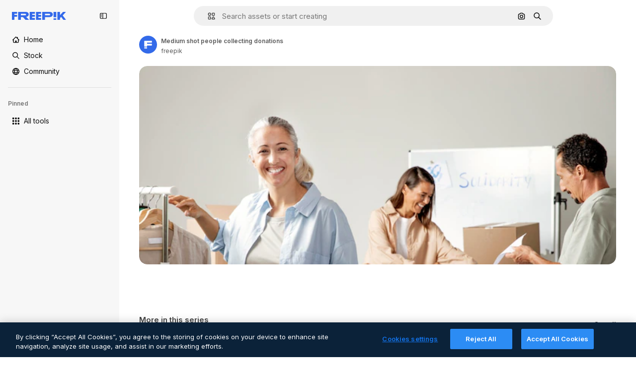

--- FILE ---
content_type: text/javascript
request_url: https://static.cdnpk.net/_next/static/chunks/webpack-bd8fb53740402862.js
body_size: 6827
content:
!function(){try{var e="undefined"!=typeof window?window:"undefined"!=typeof global?global:"undefined"!=typeof self?self:{},c=(new e.Error).stack;c&&(e._sentryDebugIds=e._sentryDebugIds||{},e._sentryDebugIds[c]="b715be63-6222-41a6-93c8-b0de084171da",e._sentryDebugIdIdentifier="sentry-dbid-b715be63-6222-41a6-93c8-b0de084171da")}catch(e){}}(),function(){"use strict";var e,c,a,d,f,t,b,n,s,r,i,u,o={},l={};function h(e){var c=l[e];if(void 0!==c)return c.exports;var a=l[e]={id:e,loaded:!1,exports:{}},d=!0;try{o[e].call(a.exports,a,a.exports,h),d=!1}finally{d&&delete l[e]}return a.loaded=!0,a.exports}h.m=o,h.amdO={},e=[],h.O=function(c,a,d,f){if(a){f=f||0;for(var t=e.length;t>0&&e[t-1][2]>f;t--)e[t]=e[t-1];e[t]=[a,d,f];return}for(var b=1/0,t=0;t<e.length;t++){for(var a=e[t][0],d=e[t][1],f=e[t][2],n=!0,s=0;s<a.length;s++)b>=f&&Object.keys(h.O).every(function(e){return h.O[e](a[s])})?a.splice(s--,1):(n=!1,f<b&&(b=f));if(n){e.splice(t--,1);var r=d();void 0!==r&&(c=r)}}return c},h.n=function(e){var c=e&&e.__esModule?function(){return e.default}:function(){return e};return h.d(c,{a:c}),c},a=Object.getPrototypeOf?function(e){return Object.getPrototypeOf(e)}:function(e){return e.__proto__},h.t=function(e,d){if(1&d&&(e=this(e)),8&d||"object"==typeof e&&e&&(4&d&&e.__esModule||16&d&&"function"==typeof e.then))return e;var f=Object.create(null);h.r(f);var t={};c=c||[null,a({}),a([]),a(a)];for(var b=2&d&&e;"object"==typeof b&&!~c.indexOf(b);b=a(b))Object.getOwnPropertyNames(b).forEach(function(c){t[c]=function(){return e[c]}});return t.default=function(){return e},h.d(f,t),f},h.d=function(e,c){for(var a in c)h.o(c,a)&&!h.o(e,a)&&Object.defineProperty(e,a,{enumerable:!0,get:c[a]})},h.f={},h.e=function(e){return Promise.all(Object.keys(h.f).reduce(function(c,a){return h.f[a](e,c),c},[]))},h.u=function(e){return 2006===e?"static/chunks/2006-7ab15a60df75f161.js":4020===e?"static/chunks/4020-744f3c146df85a9d.js":5034===e?"static/chunks/5034-543475bfd1aab4c5.js":7092===e?"static/chunks/7092-cec4d35b5d99711b.js":7467===e?"static/chunks/7467-911ed0979f0cd9a1.js":9203===e?"static/chunks/9203-215b5952e753973e.js":1633===e?"static/chunks/1633-09c9e641e8ee041c.js":7436===e?"static/chunks/7436-4d87bb61b268a050.js":5229===e?"static/chunks/5229-0942edc581312187.js":3065===e?"static/chunks/3065-6b9255d4760fab9d.js":6319===e?"static/chunks/6319-23ad7bd8c866a362.js":8538===e?"static/chunks/8538-fe234f3c0a31d766.js":7301===e?"static/chunks/7301-06cbbaf36a3165e7.js":6492===e?"static/chunks/6492-952ad89641ea39a4.js":217===e?"static/chunks/217-825f0a97dfba5e7b.js":9110===e?"static/chunks/9110-ba1a87a6bb306d49.js":1994===e?"static/chunks/1994-f40a0541582b8cc5.js":2489===e?"static/chunks/2489-e7caae74984770f4.js":5694===e?"static/chunks/5694-6778a6b45ea8ac69.js":1821===e?"static/chunks/1821-2a3fc559bbf6c6d2.js":7348===e?"static/chunks/7348-12b92f88f1a7c7bb.js":4285===e?"static/chunks/4285-dd0033e5c3fda65a.js":8984===e?"static/chunks/8984-dbc95bf0f519b76c.js":9524===e?"static/chunks/9524-3f508e6986a1e58f.js":9041===e?"static/chunks/9041-46d01252a266b360.js":8324===e?"static/chunks/8324-18f983e6e94891e8.js":6638===e?"static/chunks/6638-8bfa88fd62eeb8f1.js":8361===e?"static/chunks/8361-7765524781567089.js":6422===e?"static/chunks/6422-64061e557f7328b6.js":3592===e?"static/chunks/3592-c8acca424853cbe0.js":4098===e?"static/chunks/4098-a6964ea52b6deff2.js":4445===e?"static/chunks/4445-05680af46cf1fbb7.js":5345===e?"static/chunks/5345-3ae57904fbd4b74b.js":6080===e?"static/chunks/6080-38464a3e7905f11a.js":1714===e?"static/chunks/1714-37481d0d9cd39f6e.js":2908===e?"static/chunks/2908-4c923f0f9ec53b0c.js":1760===e?"static/chunks/1760-dadf605658558009.js":5817===e?"static/chunks/5817-17e4c5d502e42a3a.js":8115===e?"static/chunks/8115-4fb2c3bab53e4b22.js":8523===e?"static/chunks/8523-8a2a5179b37d26fa.js":4765===e?"static/chunks/4765-79db685d0cd8905c.js":5445===e?"static/chunks/5445-3994aa216ae92400.js":5239===e?"static/chunks/5239-c4b98c0b854b0718.js":7861===e?"static/chunks/7861-b550a55dd6f7fa18.js":1839===e?"static/chunks/1839-0fc0a1a4f088a61a.js":257===e?"static/chunks/257-c9467208c8765f60.js":6324===e?"static/chunks/6324-21dcf91487e9dba1.js":7645===e?"static/chunks/7645-959d4e5bd1f0fbff.js":5231===e?"static/chunks/5231-f84014aa4789d9f9.js":"static/chunks/"+(({1454:"af054272",5287:"6e4b3536",6827:"b228046f",6854:"e399278c",7255:"4416ab45",9578:"3bf022ca",9984:"5cd8e9de"})[e]||e)+"."+({94:"cb2fc26fd9e8ead8",212:"46d1565c5f17a3df",245:"9d7f853856f884c4",274:"7eab8872662ebcd1",287:"b73aae9c679172e7",299:"5f2c3002caaa0c5e",364:"5d133e91d410f7b4",519:"0a1fcd9d74084e77",544:"fd589624f5ac15da",651:"4a71cbc065b0004a",723:"ec848899c1eec322",736:"c14c7e2e1caaaf08",757:"9c638f9188085541",803:"5d000a127e5442ee",826:"55b0f5673b3aca7f",921:"ddf8482f06c5f923",936:"bac8a2193365bad5",978:"443c34e79bf9b588",998:"6777cae4cc690f94",1151:"9f8af46ab6b5daf9",1184:"457d73723e407614",1239:"f5241954923ed8f8",1280:"029aee5f4c9095f7",1344:"3b04ae90d229acad",1350:"3f5962ba9d5686ef",1410:"54ea32775bee9c16",1454:"1d5ce31713225bf4",1577:"57b252f254ea0353",1619:"8d8be3f35c757e20",1747:"6e08f25a77f3e05c",1920:"19afc7c0760136a8",1965:"90053be73e7539f7",1968:"a86bf83fe7383762",1981:"48d19981768cfa2f",2074:"007424c9f7c9b3b4",2093:"f359a5ea54128eea",2187:"e27bd1411eda1fe9",2236:"3253a57b7714dda9",2377:"60dfc4c0f3d12ffa",2488:"298ce3d7e5e780ad",2510:"4c168b488568894b",2574:"5c40a94b204effce",2577:"e989a7a0a577e4b3",2644:"2ed0516f457591a2",2667:"ab18725fb0f50997",2705:"7ea7f9cd92659666",2742:"2d2659a732f6330e",2797:"a5cd9c2b892cc40e",2807:"1ddc1e4e9560cb8b",2812:"f40b36e69f9fd135",2909:"d4a3d2090011f933",2928:"cd95439405e5c1dd",3025:"310be027084a6d79",3078:"48c57f2560eb3914",3113:"a3894e26644b7503",3124:"f28df3007b56c4dd",3128:"64fb70e477712df9",3142:"edaf42ac4360dc7b",3166:"c3c7e165a6d2a051",3180:"01b423ba5339a08b",3188:"f317ae5b17f60ff8",3241:"85f37fa7e533c515",3267:"bb4f0bd8c0fbe08a",3294:"bda27302cd340359",3317:"f5f052eed8b08604",3398:"bfbe7042a6244d65",3536:"341d0ce031054866",3703:"b5e24c990234fa2f",3760:"621c620b76c8c001",3783:"3f78fc97464e49b0",3824:"8e62ab8074aae999",3839:"75c3cddad6209f8c",3871:"36868f4d6e3cd805",3905:"d291cae03ba37efe",3956:"848650add2d6a8a1",3986:"9f9f2146f0ac6e4c",4062:"bc8229382068dd42",4087:"608dcb8d2d2f257c",4165:"a981399a7740e3b1",4224:"8801f19aef594909",4251:"4cc99e807af442e9",4286:"731aa6f2184036ed",4309:"56719bd64c81f3f2",4311:"fde848113f736b71",4336:"6b994cdc34209ecf",4342:"5139164dc44fd99c",4390:"164b9f0c0f7ab5db",4409:"6f34395f7c5ee403",4472:"6fdf91ee4790efa8",4510:"f357eb8b562fa6a4",4568:"2af131ad8788fc8c",4584:"84aff0ebd80c7da5",4603:"b8995c2ac664c07b",4758:"c5f8ec3dd95cefe5",4837:"b66c19e88cc93ba3",4848:"3aacff779a5de089",4925:"80c5cfce821f228b",4967:"81fab2baa4af58a9",4973:"e91b1d3cc6a5a9d4",5008:"62335661fac28a37",5109:"1499caabc3eaf031",5159:"6481b2040d402c49",5245:"4ac68f1ce578c818",5286:"db30a85e10037c09",5287:"5913ddf7717dcf50",5332:"fc08699045b85e13",5355:"445cf44eb9232883",5374:"6c73c59539eafe99",5385:"47119ad951077754",5394:"734cf98332539790",5504:"ad85106fd509d883",5508:"15b864a7504a5437",5528:"471d520f6e014160",5532:"34141083497a9a9e",5554:"ac73e900ee4501e4",5644:"0faf5116b4c96b8b",5665:"edb601b7d6ad1398",5765:"a141a9e861529328",5897:"e348a41b15ac82aa",5921:"12cb64d0c961f1cc",6106:"e8cd6335ae743963",6146:"9b5d6f6f65cc2a63",6173:"6575e04cdbc95c4b",6293:"3cccf83872fd51f8",6329:"f3cf58b3abc69ce1",6343:"7a932568ceeaef1e",6393:"9192e9289ff4efab",6473:"da881d5035013ef5",6778:"6e764f0103f272dd",6795:"16eb98e97722d5d9",6803:"82f8a35209fc550f",6827:"dec1c8c87d7184a4",6854:"c420fca5cd6875bb",6867:"491503a8db83b9b1",6868:"69e9682fbd0517eb",6996:"37c30d47d5b34988",7054:"c821340f7a02df78",7091:"17ea60d618e057fd",7149:"369fc4d039c45a07",7177:"8fefb7895df180f8",7235:"eae0b6d5031d8fab",7255:"f8c534ae0030029d",7344:"7d231f752bafb426",7455:"05f24745eed08d96",7475:"750fd169a1f304df",7640:"f9d00ca6e7e5dc0d",7662:"e6dcf292fc4a3077",7814:"905efd2863f9b752",7828:"87e64bc81f510d4f",7854:"34930431bf864cb1",7876:"8d96c7092cf4983f",7896:"332c6d2544cbd71a",7908:"5d564b0c1db23f17",7938:"a2ebbad0488aa14c",7945:"5f9599427daed2e0",7967:"b1b8ba6e47e627ff",8129:"47cbec2a5f2cbd92",8158:"f7d326125afa1014",8261:"a4127f8ab9679a7b",8316:"2efeb23a4e4223e5",8317:"5edfd367c7a5b2ed",8338:"dfb833e2af90356c",8359:"351f5b43a6938a43",8448:"cd1d4360d954c833",8454:"e9506a4941101002",8481:"eb052a58f9ae2e9a",8487:"6f96add7e5ee5c70",8495:"65a4adf20051eac9",8509:"4b0efb593ca507a5",8512:"1298c118850eddb7",8720:"4cfc872bf0943383",8748:"bea53db96a28ca3b",8767:"81f900da388f0e60",8780:"7bc79c2e0abab4a7",8815:"666d3f976515bf83",8846:"1c35bfc34b6640fe",8851:"b5231c91a812be31",8853:"5133e1f1a34cd5df",8897:"e5a445209b1dc7b9",8970:"93bd3b4b35b34de4",9005:"459d91badf76747a",9071:"87f6869b64deb601",9080:"94d92e07499e73e3",9139:"f158781520b55777",9179:"25f6ffc97cfa0904",9269:"62126bcf1d60b154",9392:"b1c20378ad588d91",9405:"9e78c6a1d95ca875",9416:"1a315a2e4ecba0b6",9442:"a65c423385de5b49",9474:"252c192063c72bed",9534:"bfd503b4c9fdf76c",9573:"2c903fa05821a57a",9578:"41067e492205396c",9584:"0bbd62a2379bdf8e",9717:"37f56d2e63fe74c8",9748:"0bc58cbf2d7d029f",9850:"80fbc1214da61fbc",9930:"a7466fccb199c930",9960:"ef4cc7dbb3f08483",9984:"7959719707a6e054",9997:"b02ed64ac6524906"})[e]+".js"},h.miniCssF=function(e){return"static/css/"+({287:"4380aa2b3abf8162",826:"a3f71e400c3c6c5e",978:"125ca67f502fd6c1",998:"4ec7af1029619cba",1151:"acf895dd709fefda",1184:"a560a8b2abac9e48",1350:"97712ad9043a9fe4",1633:"ef46db3751d8e999",2187:"ab0649ea4250f7a3",2488:"fb4c49e4b6154207",2574:"5bedc2aa8a170c1c",3078:"94a3fb5e87170b05",3180:"095229728fe083c3",3536:"ef46db3751d8e999",4062:"2b091cf6b253ff42",4472:"e559db09e31c28ec",4765:"ef46db3751d8e999",4973:"701a37dcea8f13fb",5008:"40caab59f1c802af",5286:"667c506a7c54843a",5528:"3e827899a9b8a168",5532:"59f5db5a78a70409",6080:"ef46db3751d8e999",6329:"b3a68a157ae3bfa6",6473:"a62fc6a3d7a32447",7177:"b8e302d41b271438",7662:"56a7a3dc09e5cd23",7908:"a964026ac21a79c7",7967:"544f3dd743d08959",8316:"6f83eb921c32d74d",8454:"88b572f1f6aab020",8538:"ef46db3751d8e999",8720:"34f052aec2dc2044",9203:"ef46db3751d8e999",9405:"bc09dfcf8cc85f8c",9474:"67cda4f82c2501f3",9717:"b5684b5452d8a284"})[e]+".css"},h.g=function(){if("object"==typeof globalThis)return globalThis;try{return this||Function("return this")()}catch(e){if("object"==typeof window)return window}}(),h.hmd=function(e){return(e=Object.create(e)).children||(e.children=[]),Object.defineProperty(e,"exports",{enumerable:!0,set:function(){throw Error("ES Modules may not assign module.exports or exports.*, Use ESM export syntax, instead: "+e.id)}}),e},h.o=function(e,c){return Object.prototype.hasOwnProperty.call(e,c)},d={},f="_N_E:",h.l=function(e,c,a,t){if(d[e]){d[e].push(c);return}if(void 0!==a)for(var b,n,s=document.getElementsByTagName("script"),r=0;r<s.length;r++){var i=s[r];if(i.getAttribute("src")==e||i.getAttribute("data-webpack")==f+a){b=i;break}}b||(n=!0,(b=document.createElement("script")).charset="utf-8",b.timeout=120,h.nc&&b.setAttribute("nonce",h.nc),b.setAttribute("data-webpack",f+a),b.src=h.tu(e)),d[e]=[c];var u=function(c,a){b.onerror=b.onload=null,clearTimeout(o);var f=d[e];if(delete d[e],b.parentNode&&b.parentNode.removeChild(b),f&&f.forEach(function(e){return e(a)}),c)return c(a)},o=setTimeout(u.bind(null,void 0,{type:"timeout",target:b}),12e4);b.onerror=u.bind(null,b.onerror),b.onload=u.bind(null,b.onload),n&&document.head.appendChild(b)},h.r=function(e){"undefined"!=typeof Symbol&&Symbol.toStringTag&&Object.defineProperty(e,Symbol.toStringTag,{value:"Module"}),Object.defineProperty(e,"__esModule",{value:!0})},h.tt=function(){return void 0===t&&(t={createScriptURL:function(e){return e}},"undefined"!=typeof trustedTypes&&trustedTypes.createPolicy&&(t=trustedTypes.createPolicy("nextjs#bundler",t))),t},h.tu=function(e){return h.tt().createScriptURL(e)},h.p="https://static.cdnpk.net/_next/",b=function(e,c,a,d){var f=document.createElement("link");return f.rel="stylesheet",f.type="text/css",f.onerror=f.onload=function(t){if(f.onerror=f.onload=null,"load"===t.type)a();else{var b=t&&("load"===t.type?"missing":t.type),n=t&&t.target&&t.target.href||c,s=Error("Loading CSS chunk "+e+" failed.\n("+n+")");s.code="CSS_CHUNK_LOAD_FAILED",s.type=b,s.request=n,f.parentNode.removeChild(f),d(s)}},f.href=c,document.head.appendChild(f),f},n=function(e,c){for(var a=document.getElementsByTagName("link"),d=0;d<a.length;d++){var f=a[d],t=f.getAttribute("data-href")||f.getAttribute("href");if("stylesheet"===f.rel&&(t===e||t===c))return f}for(var b=document.getElementsByTagName("style"),d=0;d<b.length;d++){var f=b[d],t=f.getAttribute("data-href");if(t===e||t===c)return f}},s={2272:0},h.f.miniCss=function(e,c){s[e]?c.push(s[e]):0!==s[e]&&({287:1,826:1,978:1,998:1,1151:1,1184:1,1350:1,1633:1,2187:1,2488:1,2574:1,3078:1,3180:1,3536:1,4062:1,4472:1,4765:1,4973:1,5008:1,5286:1,5528:1,5532:1,6080:1,6329:1,6473:1,7177:1,7662:1,7908:1,7967:1,8316:1,8454:1,8538:1,8720:1,9203:1,9405:1,9474:1,9717:1})[e]&&c.push(s[e]=new Promise(function(c,a){var d=h.miniCssF(e),f=h.p+d;if(n(d,f))return c();b(e,f,c,a)}).then(function(){s[e]=0},function(c){throw delete s[e],c}))},r={2272:0,8538:0,6080:0,1633:0,9203:0,4765:0},h.f.j=function(e,c){var a=h.o(r,e)?r[e]:void 0;if(0!==a){if(a)c.push(a[2]);else if(/^(1(151|184|350|633)|2((|1)87|272|488|574)|3(078|180|536)|4(062|472|765|973)|5(008|286|528|532)|6(080|329|473)|7(177|662|908|967)|8(26|316|454|538|720)|9(203|405|474|717|78|98))$/.test(e))r[e]=0;else{var d=new Promise(function(c,d){a=r[e]=[c,d]});c.push(a[2]=d);var f=h.p+h.u(e),t=Error();h.l(f,function(c){if(h.o(r,e)&&(0!==(a=r[e])&&(r[e]=void 0),a)){var d=c&&("load"===c.type?"missing":c.type),f=c&&c.target&&c.target.src;t.message="Loading chunk "+e+" failed.\n("+d+": "+f+")",t.name="ChunkLoadError",t.type=d,t.request=f,a[1](t)}},"chunk-"+e,e)}}},h.O.j=function(e){return 0===r[e]},i=function(e,c){var a,d,f=c[0],t=c[1],b=c[2],n=0;if(f.some(function(e){return 0!==r[e]})){for(a in t)h.o(t,a)&&(h.m[a]=t[a]);if(b)var s=b(h)}for(e&&e(c);n<f.length;n++)d=f[n],h.o(r,d)&&r[d]&&r[d][0](),r[d]=0;return h.O(s)},(u=self.webpackChunk_N_E=self.webpackChunk_N_E||[]).forEach(i.bind(null,0)),u.push=i.bind(null,u.push.bind(u)),h.nc=void 0}();